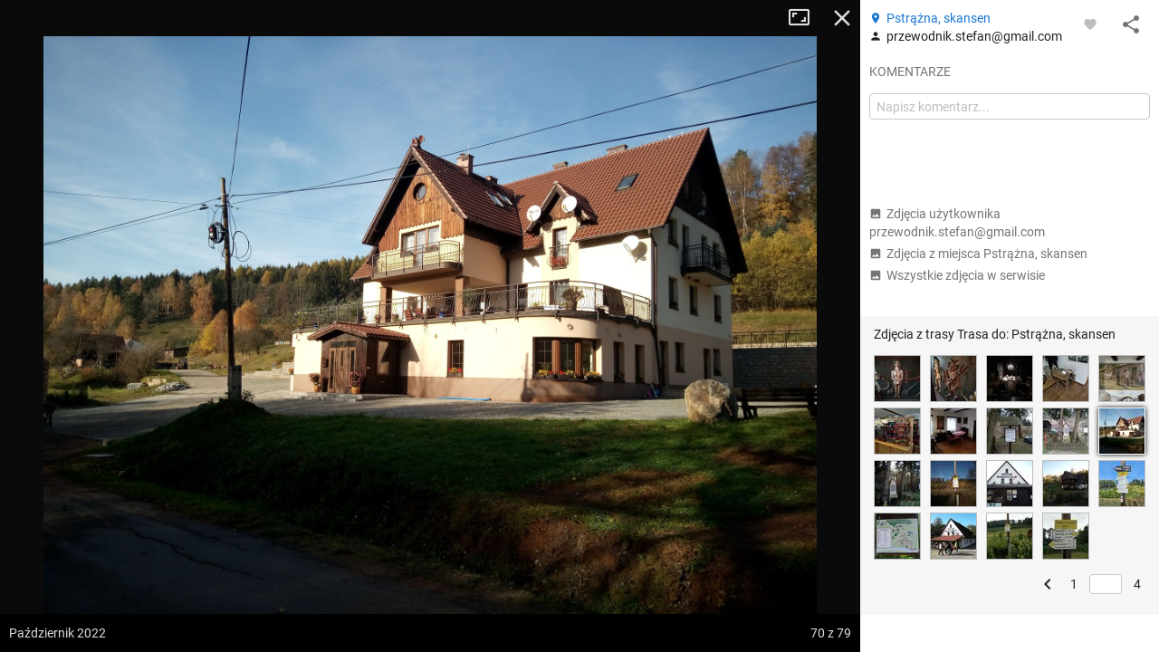

--- FILE ---
content_type: application/javascript; charset=utf-8
request_url: https://fundingchoicesmessages.google.com/f/AGSKWxV2EtGbcc1hXJyCpmkPTew5Vh8SYgto5XDaZKg-8cuVz2MthM23hcFhzA8eWik3hczAv4xOUuYb1j7DgHM0cUYDjRizEEdvEcNraa7k5uAy8kAGDVSqzWNnEpWqOpeHO7Mb9BSxHBg7glOiiCLi5iO_81CtzcR9SixRcJolwikSEpWWPhb6MYcquS27/_/chorus_ads./xtendmedia./dmcads_/advertisewithus_/usenext16.
body_size: -1288
content:
window['637b6e2f-4310-4ec3-be5a-e1635dd336e5'] = true;